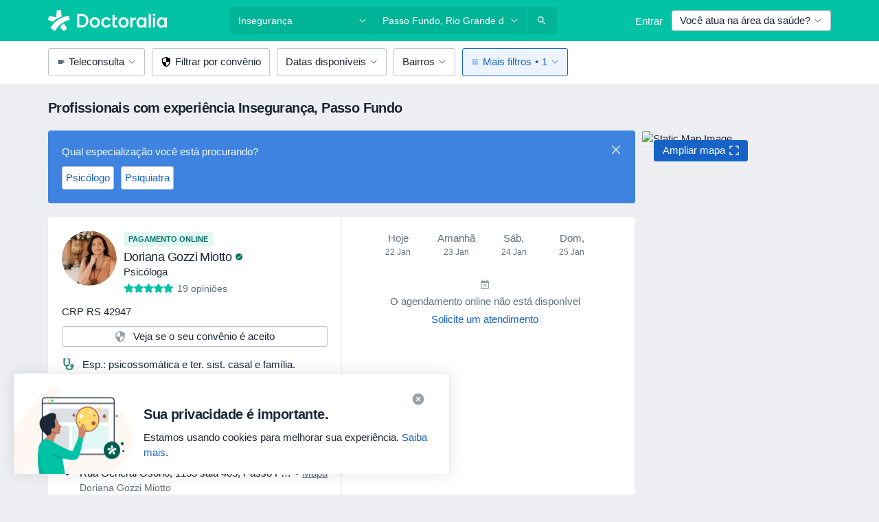

--- FILE ---
content_type: text/javascript; charset=utf-8
request_url: https://platform.docplanner.com/js/runtime-9f64bee1.js
body_size: 22460
content:
(function(){"use strict";var g={},m={};function i(e){var l=m[e];if(l!==void 0)return l.exports;var o=m[e]={id:e,loaded:!1,exports:{}};return g[e].call(o.exports,o,o.exports,i),o.loaded=!0,o.exports}i.m=g,function(){i.amdO={}}(),function(){var e=[];i.O=function(l,o,c,t){if(o){t=t||0;for(var n=e.length;n>0&&e[n-1][2]>t;n--)e[n]=e[n-1];e[n]=[o,c,t];return}for(var a=1/0,n=0;n<e.length;n++){for(var o=e[n][0],c=e[n][1],t=e[n][2],f=!0,r=0;r<o.length;r++)(t&!1||a>=t)&&Object.keys(i.O).every(function(b){return i.O[b](o[r])})?o.splice(r--,1):(f=!1,t<a&&(a=t));if(f){e.splice(n--,1);var d=c();d!==void 0&&(l=d)}}return l}}(),function(){i.n=function(e){var l=e&&e.__esModule?function(){return e.default}:function(){return e};return i.d(l,{a:l}),l}}(),function(){var e=Object.getPrototypeOf?function(o){return Object.getPrototypeOf(o)}:function(o){return o.__proto__},l;i.t=function(o,c){if(c&1&&(o=this(o)),c&8||typeof o=="object"&&o&&(c&4&&o.__esModule||c&16&&typeof o.then=="function"))return o;var t=Object.create(null);i.r(t);var n={};l=l||[null,e({}),e([]),e(e)];for(var a=c&2&&o;typeof a=="object"&&!~l.indexOf(a);a=e(a))Object.getOwnPropertyNames(a).forEach(function(f){n[f]=function(){return o[f]}});return n.default=function(){return o},i.d(t,n),t}}(),function(){i.d=function(e,l){for(var o in l)i.o(l,o)&&!i.o(e,o)&&Object.defineProperty(e,o,{enumerable:!0,get:l[o]})}}(),function(){i.f={},i.e=function(e){return Promise.all(Object.keys(i.f).reduce(function(l,o){return i.f[o](e,l),l},[]))}}(),function(){i.u=function(e){return"js/"+({14:"VisibilityExperimentController",161:"ModerationAddress",471:"flags-DpIconPortugal-dp-ui-kit-icon",759:"FilterWrapperComponent",1088:"social-DpIconTwitterCircle-dp-ui-kit-icon",1096:"symbols-DpIconPill-dp-ui-kit-icon",1306:"DoctorProfileContentDescriptionModule",1375:"ChatOpenInAppDesktop",1397:"FluVaccinationSearchModule",1457:"PostRegistrationWelcomeModalController",1906:"SearchStaticMapEventsModule",2011:"Ecommerce-LandingController",2218:"DoctorProfileCalendarPlaceholderModule",2453:"Config-cz",2931:"noa-DpIconAiSparkles-dp-ui-kit-icon",3426:"content-DpIconBookOpen-dp-ui-kit-icon",3531:"SearchFiltersModalModule",3573:"human-DpIconWithChild-dp-ui-kit-icon",3590:"action-DpIconSpeedGauge-dp-ui-kit-icon",3603:"content-DpIconTreatment-dp-ui-kit-icon",3819:"PsychologySearchAssistantData-co",4461:"SearchFactorWeightsPanelModule",4517:"InsuranceCheckerModalModule",4661:"DownloadDoctorsCertificates",4682:"ServicesBoxModule",4694:"content-DpIconPopular-dp-ui-kit-icon",4855:"DoctorModerationItemSpecializations",4978:"OpinionsModule",5050:"media-DpIconPresentationSpeech-dp-ui-kit-icon",5083:"UserFormViewController",5208:"human-DpIconHappyFace-dp-ui-kit-icon",5551:"ModerationPanelModule",5666:"DoctorStatisticsOpinionsModule",6216:"action-DpIconBookmark-dp-ui-kit-icon",6444:"SearchDynamicMapModule",6594:"AuthoringProcessAdminController",6713:"Doctor-AddressEdition",6757:"DealOfferConfirmationController",6803:"toggle-DpIconHalfHeart-dp-ui-kit-icon",6961:"EcommerceNoaThankYouPageModule",7088:"EECSearchController",7124:"EcommercePaymentsModule",7168:"media-DpIconMonitor-dp-ui-kit-icon",7556:"social-DpIconSocialConnection-dp-ui-kit-icon",7641:"EcommerceCustomerController",7843:"OnlineConsultationContact",7988:"ProfileEdition",8007:"AiOpinionSummaryModule",8043:"symbols-DpIconParking-dp-ui-kit-icon",8169:"EcommerceThankYouPageModule",8362:"Modal",8717:"AbTestCalendarAvailability",8746:"action-DpIconCut-dp-ui-kit-icon",8840:"PatientChatModule",9163:"FacilityRegistrationData",9221:"UserLogin",9551:"EntityTypeListComponent",9586:"PatientAppBoxIndex",10078:"ScrollSpy",10132:"oops-widget-i18n-hi",10264:"Registration",10390:"Ecommerce-FunnelController",10403:"action-DpIconCalendarSettings-dp-ui-kit-icon",10475:"action-DpIconBack-dp-ui-kit-icon",10515:"SearchAutocompleteModule",10617:"Doctor-NonCommercialProfile",10652:"Doctor-ProfileEdition",10657:"social-DpIconLinkedinCircle-dp-ui-kit-icon",10671:"content-DpIconQuillWrite-dp-ui-kit-icon",10897:"content-DpIconLayers-dp-ui-kit-icon",10939:"flags-DpIconPeru-dp-ui-kit-icon",11024:"ServiceDictionaryController",11058:"media-DpIconPlayFilled-dp-ui-kit-icon",11383:"DoctorProfileGeneralModule",11476:"HasUnpaidInvoicesBanner",11587:"ButtonWidgetModule",11644:"media-DpIconViewSpeaker-dp-ui-kit-icon",11695:"ContentDescriptions",11790:"CalendarSlotReleasedAlert",11891:"AvailabilityTypeListComponent",12136:"chat-vendor",12328:"symbols-DpIconVaccine-dp-ui-kit-icon",12811:"action-DpIconRepeat-dp-ui-kit-icon",12839:"DoctorRegistrationStrongPasswordModule",12862:"DoctorModerationObjectVerification",12889:"content-DpIconPublication-dp-ui-kit-icon",13143:"OpinionsSectionModule",13275:"ClickDoctorNav",13286:"HubspotCTAModule",13341:"symbols-DpIconTube-dp-ui-kit-icon",13493:"SearchAssistantModule",13889:"ManagerFeedbackData",13997:"UserFormResponseController",14296:"PsychologySearchAssistantFlowData",14671:"HomepageDialogsContainerModule",14872:"ProfileEditionDialogsContainerModule",14912:"ServiceDictionaryList",14963:"CompetitiveInsightsModule",15067:"Recruitment",15493:"UserRegistrationModule",15603:"Config-de",15782:"Config-br",15841:"action-DpIconDoubleCheckFilled-dp-ui-kit-icon",16005:"DealOfferConfirmationCancelPage",16141:"SearchCalendarsAvailabilityModule",16201:"Config-mx",16249:"symbols-DpIconDollar-dp-ui-kit-icon",16306:"CalendarAppModule",16540:"DlpHealthPortalPage",16873:"EcommerceLandingsIFrameModule",16885:"LazyLoad",16905:"OnlineConsultationSearchModule",17145:"GoogleOneTapModule",17158:"LogoDefaultMx",17260:"OpinionActionsModule",17525:"action-DpIconViewAgenda-dp-ui-kit-icon",17659:"DoctorRegistrationFormOptionsModule",18099:"NoShowProtectionModalModule",18159:"IntegrationsDataSyncController",18169:"BannerChatBubble",18294:"action-DpIconNotifications-dp-ui-kit-icon",18377:"locations-DpIconPharmacy-dp-ui-kit-icon",18504:"human-DpIconNeutral-dp-ui-kit-icon",18599:"Config-ar",18616:"RegistrationSummaryController",18671:"PatientAppBannerIndex",19113:"BadgeWizardController",19227:"DoctorModerationLicenseNumbers",19351:"social-DpIconInstagramCircle-dp-ui-kit-icon",19373:"ScpAuthoringProcessController",19474:"LocationAutocompleteController",19681:"GoogleOneTapController",19816:"QueuesCheckerVueModule",19921:"UnifiedNavigation",19942:"oops-widget-i18n-ja",19960:"action-DpIconAiPhone-dp-ui-kit-icon",19981:"CheckboxListComponent",20021:"MyPlanPage",20187:"EcommerceDealOfferController",20201:"Ecommerce-AbandonedCartConstoller",20207:"DoctorProfileCalendarModule",20466:"ChatApiAdminConnectFlowConsent2Module",20593:"action-DpIconRefreshFilled-dp-ui-kit-icon",20797:"oops-widget-i18n-es",21190:"ModalLauncher",21209:"toggle-DpIconEmptyStar-dp-ui-kit-icon",21247:"oops-widget-i18n-nl",21320:"SearchCalendarsModule",21411:"WidgetController",21460:"FindYourInsurerModal",21734:"media-DpIconOne-dp-ui-kit-icon",21904:"FullPageWithLogo",21918:"ChooseSubscriptionModal",22181:"EcommerceLandingsModule",22186:"TopNavigation",22230:"DoctorServicesVueModule",22319:"ViewUtils",22357:"WaitForPaymentController",22607:"TeamModule",22899:"CreditCardUnauthorizedModal",23679:"OpenOpinionsInfopage",23683:"LogoDefaultTr",23780:"DoctorModerationSpecializations",23792:"FacilityDirectorModerationModule",23895:"symbols-DpIconGauntletGloves-dp-ui-kit-icon",23917:"SearchAssistantResultsModule",24410:"oops-widget-i18n-sv",24454:"OopsWidget",24550:"Config-pl",24664:"FacilityModerationModule",24703:"facilityInsurances",24834:"content-DpIconFile-dp-ui-kit-icon",24995:"action-DpIconOngoing-dp-ui-kit-icon",25006:"PurchasePackagePlaceholderComponent",25190:"symbols-DpIconCreditCardCheck-dp-ui-kit-icon",25358:"symbols-DpIconVirtualReality-dp-ui-kit-icon",25417:"social-DpIconSpotifyCircle-dp-ui-kit-icon",25510:"Voicemail",25516:"action-DpIconEnlarge-dp-ui-kit-icon",25794:"HubspotCTA",25855:"toggle-DpIconHalfStar-dp-ui-kit-icon",26102:"flags-DpIconMexico-dp-ui-kit-icon",26175:"ReferralUrlRedirectModule",26390:"WebsitesLandingController",26411:"BottomBannerWithIcon",26431:"BookingSource",26515:"FacilityRegistrationModule",26551:"oops-widget-i18n-cs",26946:"BookingBenefitsBannerModule",27289:"Config-it",27587:"DoctorProfileExperienceItemsModule",27679:"EcommerceWaitForCreditCardPageModule",27990:"TopInsurancesBoxModule",28031:"DlpBookingPage",28232:"MixpanelTrackingModule",28401:"QuestionsPublic",28411:"symbols-DpIconCreditCardReverted-dp-ui-kit-icon",28436:"MoveOpinionsFromDoctorToFacilityModule",28772:"VisibilitySpaceLanding",29116:"content-DpIconFileImage-dp-ui-kit-icon",29138:"ContentSites",29253:"UserRegistrationEmailConfirmModule",29350:"FloatingCookiesInfoController",29501:"ModerationDashboardModule",29529:"LeaveDoctorOpinionModule",29743:"DlpPortalNotificationPage",29745:"AddDoctorController",29834:"DoctorRegistrationRulesModule",30123:"action-DpIconVerticalLines-dp-ui-kit-icon",30204:"CategoriesManager",30505:"logos-DpIconGipo-dp-ui-kit-icon",30953:"CalendarPlaceholderComponent",31018:"DoctorModerationDataChange",31298:"DoctorModerationModule",31366:"DynamicLandingPageController",31494:"PatientFavoriteDoctors",31704:"human-DpIconBed-dp-ui-kit-icon",31713:"action-DpIconReorder-dp-ui-kit-icon",31768:"TopNavigationMobileModule",31807:"ListeningAnalyzingUnitingReviewAggregatesController",32353:"DlpBookingReminderPage",32429:"FacilityStatisticsController",32810:"ModerationMenuModule",32849:"DoctorProfileDialogsContainerModule",32922:"BannerChatBlueBox",33121:"FacilityModerationVerification",33299:"DroppedPayment",33340:"DoctorProfileTopBannerModule",33402:"doctorProfileInsurances",33602:"OpinionAbuseConversationController",33687:"media-DpIconText-dp-ui-kit-icon",34281:"FullPageImageWithFeatures",34418:"FirstClassPromoController",34469:"CustomerPaymentWebPayForm",34528:"LogoDefaultPe",34587:"SearchFactorsAndScoresToolModule",34672:"EnhancedEcommerceWrapperModule",34846:"MobileCalendarModalModule",35038:"SearchDesktopFiltersModule",35329:"NewDoctorRegistrationController",35456:"SSOWidgetController",35540:"content-DpIconRequestQuote-dp-ui-kit-icon",35589:"oops-widget-i18n-uk",35669:"human-DpIconSmilingFace-dp-ui-kit-icon",35897:"LogoDefaultPt",35978:"ViewUtilsLegacy",36014:"content-DpIconFileBadge-dp-ui-kit-icon",36175:"ProfileDataViolationModerationModule",36382:"NoDataPlaceholderComponent",36470:"ActiveFiltersButtonsComponent",36937:"InsuranceAcceptedModal",37036:"human-DpIconHealthCheckup-dp-ui-kit-icon",37124:"DlpHealthPortalMessagesPage",37435:"ServiceAveragePricesController",37642:"OpinionsSearchModule",37648:"content-DpIconLeads-dp-ui-kit-icon",37900:"PatientPanelModule",38028:"DoctorNonCommercialProfileGeneralModule",38080:"flags-DpIconArgentina-dp-ui-kit-icon",38151:"RolesManager",38217:"symbols-DpIconCreditCardPending-dp-ui-kit-icon",38661:"ScpProfilesModule",38717:"ToolsMenuModule",39396:"symbols-DpIconFirstAidPlaster-dp-ui-kit-icon",39430:"PsychologySearchAssistantData-mx",39471:"AbTestFacilityCalendarAvailabilityComponent",39552:"oops-widget-i18n-ar",39565:"RegisterLicenseController",39764:"ModerationToolsModule",39850:"uikit-DpCarousel",39944:"flags-DpIconSpain-dp-ui-kit-icon",40236:"DisableOpinionsModule",40294:"InsuranceNotAcceptedModal",40329:"oops-widget-i18n-fr",40371:"toggle-DpIconDropdown-dp-ui-kit-icon",40529:"CustomerPaymentIyzicoOneTimeForm",40630:"IntegrationDataSync",40879:"SearchFactorsToolModule",41225:"VisibilityPagesController",41399:"symbols-DpIconPuzzle-dp-ui-kit-icon",41937:"AbandonedCartVueModule",41973:"CensoredWords",42097:"FacilityDoctorsListApp",42165:"CalendarAvailabilityAppModule",42194:"DoctorPrivateQuestionListPage",42225:"FacilityRegistrationDetailsStep",42288:"SearchAppFactorsAndScoresToolModule",42647:"NoResultsOptionsComponent",42686:"FacilityRegistrationTakeOverStep",42693:"action-DpIconAddPhone-dp-ui-kit-icon",42921:"DlpBookingReminderConfirmablePage",42999:"QUEUES_EFFICIENCY_ROUTE",43048:"human-DpIconDiversity-dp-ui-kit-icon",43110:"DoctorPrefixModerationModule",43120:"LogoDefaultCl",43323:"action-DpIconCalendarOffPatients-dp-ui-kit-icon",43387:"GoogleMapsConsentModule",43408:"DoctorCalendarWidgetModule",43441:"DealOfferConfirmationFormPage",43448:"media-DpIconPause-dp-ui-kit-icon",43503:"social-DpIconGlassdoorCircle-dp-ui-kit-icon",43555:"VisibilitySpaceController",43586:"PatientAppEventInterceptor",43644:"DynamicConfigurationController",43722:"PromoMaterialsController",43823:"symbols-DpIconZloty-dp-ui-kit-icon",43904:"DoctorOpinionModerationModule",43916:"PatientAppEvents",44178:"QualityCertificatesController",44339:"content-DpIconNoImage-dp-ui-kit-icon",44550:"DlpDoctorProfilePage",44651:"ReferralUrlRedirectController",44753:"AnswerModerationModule",44788:"Stats",44793:"CacheInvalidationToolController",44988:"EcommercePaymentsController",45041:"FacilityServicesListApp",45043:"DoctorAddModule",45107:"GenericToggleComponent",45108:"content-DpIconInvoice-dp-ui-kit-icon",45189:"WebsitesController",45252:"gatekeeper",45662:"SuspiciousContentManager",45775:"GalleryModule",45816:"PatientChatApiModule",45841:"GeoCoderController",45850:"ServiceDictionaryForm",45922:"ChatApiAdminConnectFlowModule",45955:"PsychologySearchAssistantData-tr",45982:"content-DpIconDiagnosis-dp-ui-kit-icon",46669:"HomepageSearchFormModule",46855:"DoctorModerationVerification",46865:"oops-widget-i18n-nb",46925:"flags-DpIconPoland-dp-ui-kit-icon",47115:"action-DpIconFormatItalic-dp-ui-kit-icon",47123:"BannerImageHeader",47317:"ManagerFeedbackListModule",47452:"oops-widget-i18n-de",47502:"media-DpIconPlay-dp-ui-kit-icon",47539:"DoctorsForVictimsListingModule",47969:"SearchListing",48036:"EcommerceTouchpointModule",48305:"OnlinePaymentsBanner",48354:"BasicProfile",48396:"media-DpIconOffice-dp-ui-kit-icon",48418:"symbols-DpIconVirus-dp-ui-kit-icon",48669:"HasUnpaidInvoicesModal",48721:"UserRegistration",48998:"OpinionsController",49040:"PsychologySearchAssistantData-cl",49044:"RecommendedDoctorsModule",49098:"toggle-DpIconEmptyStarThin-dp-ui-kit-icon",49458:"DlpBookingCancellationPage",49537:"SearchChatController",49752:"WidgetConfiguratorController",49984:"social-DpIconMessenger-dp-ui-kit-icon",50019:"DoctorModerationSuggestedDataChange",50021:"DoctorProfileThumbsUpDownModule",50399:"ThumbsUpDownModule",50487:"BottomBannerWithIconV2",50607:"MoveVisitModalodule",50613:"DoctorsForVictimsEnrollment",50684:"CustomerPaymentSepaForm",51055:"UnlinkOpinionFacilityModule",51264:"BannerWithMobileImg",51275:"action-DpIconViewDay-dp-ui-kit-icon",51278:"action-DpIconLogout-dp-ui-kit-icon",51335:"content-DpIconBubbleChat-dp-ui-kit-icon",51482:"SearchTouchpointModule",51539:"FacilityRegistrationBenefits",51544:"NoResultsModule",51729:"TouchpointsController",52125:"action-DpIconSettings-dp-ui-kit-icon",52245:"CalendarMobileComponentBased",52540:"MyPlanModule",52571:"MarketplaceAccountActionRequiredModal",52914:"CustomerPaymentBoletoForm",53180:"Config-tr",53478:"CustomerPaymentServipagForm",53660:"WhiteBanner",53722:"PublicInsuranceBannerModule",53842:"symbols-DpIconSpinner-dp-ui-kit-icon",53909:"noa-DpIconNoaNotes-dp-ui-kit-icon",54010:"action-DpIconDangerous-dp-ui-kit-icon",54215:"action-DpIconEndCall-dp-ui-kit-icon",54320:"social-DpIconGoogle-dp-ui-kit-icon",54628:"DoctorFloatingWidgetModule",54645:"OnlineOnlyToggleComponent",54805:"InsuranceMobileFilterModule",54874:"NewFacilityCalendarModule",54908:"symbols-DpIconSaasNewPatient-dp-ui-kit-icon",54915:"noa-DpIconNoaBooking-dp-ui-kit-icon",55031:"CompetitiveInsightsController",55164:"BOOKINGS_SEARCH_PAGE",55364:"PatientPanel",55479:"CacheInvalidation",55482:"FacilityRegistrationSuccessStep",55547:"media-DpIconMonitorOff-dp-ui-kit-icon",55726:"SpecializationsBoxModule",55873:"content-DpIconPaper-dp-ui-kit-icon",56117:"ResultPanelContentModule",56343:"FacilityCalendarComponent",56485:"DlpClinicProfilePage",56545:"ServiceCategoryPageController",56897:"oops-widget-i18n-pl",56947:"UninavBadgeController",57136:"action-DpIconFormatBold-dp-ui-kit-icon",57231:"EECProfileController",57248:"registrationType",57250:"symbols-DpIconWallet-dp-ui-kit-icon",57347:"symbols-DpIconSchoolGraduation-dp-ui-kit-icon",57443:"IntegrationsToolsController",57644:"ServicesSectionModule",57822:"Config-pt",57890:"FacilityRegistrationBaseStep",58028:"AbandonedCartBooking",58060:"UserToolModule",58350:"DoctorProfileLicenseInfoVueModule",58353:"DoctorRegistrationPhoneInputModule",58592:"action-DpIconPlusCircle-dp-ui-kit-icon",58677:"LogoDefault",58727:"oops-widget-i18n-zh",58731:"Doctor-StatisticsVideo",58803:"action-DpIconWrapText-dp-ui-kit-icon",58982:"DoctorCalendarAvailabilityComponent",59106:"PatientRequestApp",59191:"Config-pe",59192:"Config-co",59323:"content-DpIconFilePdf-dp-ui-kit-icon",59512:"VisitSearchVueModule",59948:"diplomaUpload",60551:"ListingFaq",60890:"NewAddressCreationController",61203:"DlpBookingReschedulePage",61299:"logos-DpIconTuoTempo-dp-ui-kit-icon",61339:"WhatIsOnlineConsultationModule",61464:"content-DpIconMailFilled-dp-ui-kit-icon",61530:"Patient-Request",62152:"media-DpIconMicrophoneDisabled-dp-ui-kit-icon",62349:"symbols-DpIconRoundedSquare-dp-ui-kit-icon",62689:"InsuranceEditionModule",62703:"OpinionsManagementController",62745:"human-DpIconReceiveCash-dp-ui-kit-icon",62940:"SaasBookingManagementCancellationController",63046:"DealOfferConfirmationSuccessPage",63059:"action-DpIconCalendarShare-dp-ui-kit-icon",63117:"action-DpIconUpload-dp-ui-kit-icon",63164:"BottomBannerSmallReviews",63210:"flags-DpIconItaly-dp-ui-kit-icon",63309:"LogoDefaultEs",63317:"BannerTopFullButton",63417:"JamedaBookingAppModule",63465:"media-DpIconDevices-dp-ui-kit-icon",63513:"media-DpIconViewGrid-dp-ui-kit-icon",63543:"action-DpIconCloseFull-dp-ui-kit-icon",63679:"DoctorProfileAskForCalendarModule",64074:"InsuranceCheckerModule",64683:"social-DpIconThumbDown-dp-ui-kit-icon",64832:"BottomBannerSmallButtonText",65106:"UpdatePatientInsuranceIdModule",65121:"NfzFilterButtonModule",65395:"Config-cl",65438:"QuestionsAndAnswersController",65565:"InfoPages",65711:"ShareProfileModule",65916:"FullPageWithImage",65917:"symbols-DpIconLanguage-dp-ui-kit-icon",66097:"ThreeDsModal",66349:"Preregistration",66489:"DoctorCalendarComponent",66544:"IntegrationsToolsBookingsCheckerController",66716:"action-DpIconUnfold-dp-ui-kit-icon",66876:"LoyaltyBadgeController",66929:"CitiesBoxModule",66974:"OnlineCareLandingController",67052:"action-DpIconSyncProblem-dp-ui-kit-icon",67219:"action-DpIconSyncDisabled-dp-ui-kit-icon",67538:"Config-es",67679:"CalendarWrapperComponent",67687:"DlpHealthPortalFilesPage",67891:"ChatOpenInAppMobile",67914:"DlpPortalPage",67927:"SearchAutocompleteController",67957:"GalleryCarouselModule",68129:"OnlineConsultationsLandingController",68400:"DownloadAppBoxGreen",68527:"symbols-DpIconAsterisk-dp-ui-kit-icon",68568:"SearchTools",68658:"DynamicLandingPageModule",68744:"DoctorRegistration-DoctorRegistration",68815:"DoctorRemoveCertificateController",68870:"CardWithColumns",68964:"MonetizationExperimentModal",68984:"diplomaTooltip",69016:"media-DpIconMicrophone-dp-ui-kit-icon",69102:"content-DpIconNotes-dp-ui-kit-icon",69169:"LogoDefaultPl",69726:"action-DpIconWarningTriangle-dp-ui-kit-icon",69762:"OpinionRequestDashboardModule",69803:"SearchPositionsToolModule",69987:"DoctorProfileInfoVueModule",70394:"Ecommerce-CreateCustomerController",70420:"media-DpIconGallery-dp-ui-kit-icon",70643:"CaptchaController",70745:"PriceIncreaseModal",70946:"AddressServiceController",71346:"jQueryAddEventListener",71430:"DlpBookingWaitingListPage",71731:"CompetitiveInsightsFloatingBannerModule",71800:"IntegrationsToolsQueuesCheckerController",71867:"DoctorProfileAddressesModule",71927:"ContentDescriptionsModule",72091:"human-DpIconSad-dp-ui-kit-icon",72231:"logos-DpIconClinicCloud-dp-ui-kit-icon",72361:"CalendarDesktopComponentBased",72471:"AbuseModerationModule",72494:"action-DpIconClick-dp-ui-kit-icon",72511:"human-DpIconAmazed-dp-ui-kit-icon",72531:"HomepageController",72828:"flags-DpIconChile-dp-ui-kit-icon",72832:"AutomoderatorCheckAlreadyModerated",72880:"CustomerPaymentPixForm",72884:"SaasBookingManagementCancellationModule",72931:"ProfileManagementController",73017:"PatientRequestRootController",73127:"symbols-DpIconCircle-dp-ui-kit-icon",73164:"DoctorPrivateQuestionsPanelModule",73346:"action-DpIconDotMenu-dp-ui-kit-icon",73374:"LogoDefaultIt",74110:"action-DpIconPending-dp-ui-kit-icon",74116:"BannerFastBooking",74684:"ChatModalModule",74877:"symbols-DpIconQrCode-dp-ui-kit-icon",75242:"action-DpIconMoveVisit-dp-ui-kit-icon",75716:"locations-DpIconDoor-dp-ui-kit-icon",75767:"symbols-DpIconCreditCardCrossed-dp-ui-kit-icon",75938:"action-DpIconSandClock-dp-ui-kit-icon",76013:"PlanUpsellController",76027:"InsuranceAcceptedAtDifferentAddressModal",76274:"SsoLoginModalModule",76351:"BadgeWizardFailedManagerController",76447:"QnAPanel",76868:"RecruitmentEasterEgg",77028:"media-DpIconScanWiFi-dp-ui-kit-icon",77119:"action-DpIconMinimalize-dp-ui-kit-icon",77189:"content-DpIconClipboard-dp-ui-kit-icon",77196:"DlpBookingConfirmationPage",77201:"DoctorRegistration",77291:"DlpHealthPortalVisitPage",77396:"DlpDocumentsSubPage",77405:"symbols-DpIconThunder-dp-ui-kit-icon",77557:"PatientChatApiUpdatePhoneModule",77612:"LogoDefaultDe",77687:"content-DpIconBubbleChatFilled-dp-ui-kit-icon",77786:"FacilityLicenseNumberModerationModule",77794:"FacilityBigWidgetModule",77865:"action-DpIconViewWeek-dp-ui-kit-icon",77973:"WaitForPaymentModule",78205:"content-DpIconListNumbers-dp-ui-kit-icon",78424:"media-DpIconStop-dp-ui-kit-icon",78545:"DroppedPaymentVueModule",79111:"media-DpIconMagicWand-dp-ui-kit-icon",79700:"action-DpIconUnlock-dp-ui-kit-icon",79788:"content-DpIconIdentifier-dp-ui-kit-icon",79803:"media-DpIconCameraSwitch-dp-ui-kit-icon",80286:"DoctorDashboardController",80411:"DoctorsForVictimsListing",80453:"GenderListComponent",80469:"AbTestDoctorCalendarAvailabilityComponent",80937:"PremiumProfile",81021:"BannerRelative",81043:"flags-DpIconTurkey-dp-ui-kit-icon",81153:"ReportAbuseModule",81452:"AutomoderatorPromptsDashboard",81537:"FacilityRemoveCertificateController",81547:"LogoDefaultCo",81823:"QuestionModerationModule",82036:"ServiceSearchesController",82062:"MoveOpinionsFromFacilityToFacilityModule",82064:"LogoDefaultAr",82144:"content-DpIconBubbleChatText-dp-ui-kit-icon",82275:"symbols-DpIconMicroscope-dp-ui-kit-icon",82429:"PriceIncreaseModalController",82446:"oops-widget-i18n-it",82660:"content-DpIconExcel-dp-ui-kit-icon",82868:"ContentDescriptionModerationModule",82895:"human-DpIconPublicQAndA-dp-ui-kit-icon",83124:"media-DpIconScreenshot-dp-ui-kit-icon",83353:"AddressesListEdition",83497:"NativeElements",83555:"SsoLoginModule",83588:"PharmaciesSearchModule",83667:"Mixpanel",83793:"UserPermissionsSettingsController",84121:"vendor",84130:"FacilityCalendarFlowModule",84145:"NewDoctorsWidgetModule",84331:"flags-DpIconColombia-dp-ui-kit-icon",84528:"media-DpIconTablet-dp-ui-kit-icon",84751:"ChangeDoctorRegistrationStatus",84841:"action-DpIconShare-dp-ui-kit-icon",84846:"MarketingAgreementModal",84992:"human-DpIconSupport-dp-ui-kit-icon",85003:"toggle-DpIconRadioButton-dp-ui-kit-icon",85558:"symbols-DpIconEuro-dp-ui-kit-icon",85581:"PsychologySearchAssistantData-es",85861:"LogoDefaultBr",85907:"content-DpIconReceipt-dp-ui-kit-icon",85919:"media-DpIconCameraDisabled-dp-ui-kit-icon",86277:"DoctorStatisticsChartModule",86348:"DoctorProfileAddressCreationModule",86642:"DoctorProfileShareController",86700:"CreditCardAuthorizedModal",86768:"social-DpIconAndroid-dp-ui-kit-icon",86810:"action-DpIconOpenInFull-dp-ui-kit-icon",86859:"BOOKINGS_SEARCH_FILTER_PAGE",86878:"SaveDoctorAppModule",87002:"action-DpIconMagnifierPlus-dp-ui-kit-icon",87150:"flags-DpIconCzechRepublic-dp-ui-kit-icon",87177:"DoctorsForVictimsEnrollmentModule",87178:"DirectInsuranceEditionModule",87202:"symbols-DpIconRectangle-dp-ui-kit-icon",87313:"EcommerceThankYouPageController",87563:"BannerTopGlobal",87702:"CovidTestSearchModule",87902:"action-DpIconAddVisit-dp-ui-kit-icon",88063:"QuestionAndAnswersPlaceholderComponent",88117:"AddressEditionModule",88610:"RafaBotController",88680:"logos-DpIconJameda-dp-ui-kit-icon",88790:"AddressServiceList",89080:"NewDoctorCalendarModule",89210:"action-DpIconMinus-dp-ui-kit-icon",89777:"recorder",89810:"Doctor-Profile",89857:"AddressEdition",90001:"DoctorProfileAddressesVueModule",90005:"FacilityModerationSuggestedDataChange",90362:"UserFormTemplateController",90491:"SearchAiFormModule",90562:"MarketplaceAccountRejectedModal",90597:"Routes",90673:"symbols-DpIconRoundedSquareFilled-dp-ui-kit-icon",90698:"M360LandingController",90804:"DoctorProfileOpeningHoursVueModule",90885:"JamedaBookingApp",90891:"AllStarProfile",91097:"graphql-vendor",91255:"ModerationPanel",91296:"action-DpIconClockFilled-dp-ui-kit-icon",91387:"CustomerPaymentPseForm",91403:"TraderSaleCreditCardModule",91441:"PsychologySearchAssistantData-pl",91534:"InsurancesRadioListComponent",91740:"flags-DpIconGermany-dp-ui-kit-icon",91781:"PsychologySearchAssistantData-br",91827:"logos-DpIconFeegow-dp-ui-kit-icon",91828:"Team",91877:"media-DpIconPrint-dp-ui-kit-icon",91884:"OpinionsSurveyVueModule",91934:"uikit-DpCalendar",91963:"DoctorCustomVideoModalModule",92127:"human-DpIconDisappointed-dp-ui-kit-icon",92335:"OnlineConsultationContactController",92491:"action-DpIconPlusFilled-dp-ui-kit-icon",92539:"CountryPrefixes",92768:"action-DpIconDownload-dp-ui-kit-icon",92828:"Doctor-CommercialProfile",92837:"PatientFillDataModule",92910:"SearchMobileEventsModule",93421:"Notifications",93541:"Patient-Chat",93592:"DlpMessagesSubPage",93837:"DlpHealthPortalPrescriptionsPage",93871:"flags-DpIconBrazil-dp-ui-kit-icon",94144:"action-DpIconSyncSuccess-dp-ui-kit-icon",94161:"EcommerceCustomerModule",94185:"CommunicationAgreementsSettingsController",94288:"vue-vendor",94372:"FacilityCalendarAvailabilityComponent",94475:"EcommerceWaitForCreditCardPageController",94755:"SearchDialogsContainerModule",94779:"PatientVisitController",94829:"PlanUpsellModule",94857:"HubspotSignatureGenerator",94885:"BottomBannerSmallButton",94921:"oops-widget-i18n-pt",95029:"OnlineConsultationsLandingTestimonialsModule",95324:"VisitManageAuthorization",95391:"EcommerceDealOfferDetailsModule",95646:"PsychologySearchAssistantData-it",95923:"DoctorStatisticsController",95990:"InsuranceTypeListComponent",96515:"Doctor-ProfileStatistics",96550:"action-DpIconHellip-dp-ui-kit-icon",96636:"DoctorModerationNew",96829:"ModerationAddressLatLngModule",96995:"oops-widget-i18n-ko",97010:"DealOfferConfirmationWaitForCreditCardPage",97067:"action-DpIconMagnifierLess-dp-ui-kit-icon",97358:"BadgeStatusChangeModule",97478:"LocationAutocompleteModule",97482:"human-DpIconAssistiveTechnology-dp-ui-kit-icon",97717:"SearchAssistantController",98147:"media-DpIconCameraCircle-dp-ui-kit-icon",98694:"InsuranceFilterModal",99059:"oops-widget-i18n-tr",99103:"BookingWidgetModalModule",99165:"social-DpIconWhatsapp-dp-ui-kit-icon",99190:"LogoDefaultCz",99430:"DealOfferConfirmationModule",99565:"SearchAiModule",99619:"DoctorRegistrationEmailModule",99703:"BOOKING_DETAILS_PAGE"}[e]||e)+"-chunk-"+{14:"1b3f07e6",161:"f366f33c",281:"6f70b300",471:"bdbdc1e5",629:"bc221cda",759:"949f92dd",1088:"03aee973",1096:"e998e5f5",1306:"7d90b3c0",1355:"7e1d0be8",1375:"4db8687b",1397:"a49012a2",1457:"b96c3bfa",1460:"3bbc122f",1474:"50f3185d",1906:"accdfd01",2011:"e08f3d48",2200:"bb1df558",2218:"4b7b972a",2296:"81e23200",2453:"c06856dd",2609:"bc26afcf",2693:"9fba3c1e",2819:"425d7fe2",2880:"8cb7937e",2931:"df464a8d",2966:"7883c776",3020:"61e4491e",3426:"3c5f7e25",3531:"b653cef8",3573:"749cacd4",3590:"4b796795",3603:"bde9d6ac",3819:"1fee2c39",4092:"088a9cac",4341:"2f2b8b2a",4461:"75d0c583",4517:"4b85e503",4661:"037e119a",4682:"8da240ff",4694:"4c4bdb02",4802:"edfd23ce",4855:"3e58dd1b",4978:"91f504e3",5050:"c7d57c14",5083:"e2a9b3e4",5208:"b986e461",5551:"80cafbcd",5666:"0d81c9f4",6216:"abd0dc1e",6444:"d943f317",6594:"5395b7df",6713:"c04b629d",6757:"f91ac2b0",6803:"5d7cc068",6828:"c6688b7e",6937:"b33d20d9",6961:"97afc6e0",7024:"15e52abf",7088:"e4edaccc",7124:"1d672cef",7168:"fd8327d2",7272:"249df4b1",7440:"5b9b8cc8",7556:"588c2aca",7641:"f4346b01",7795:"be657e61",7843:"e040e3f9",7988:"c4581e58",8007:"69f0f5f9",8043:"1d6cd674",8048:"48ec4997",8169:"b5b3cea0",8362:"b430507f",8561:"772a1644",8578:"c9787740",8660:"99dcd8f8",8717:"3d47e0b3",8746:"d531459b",8840:"252b7ba2",8960:"14818bfd",9145:"99fa2011",9163:"46908b9e",9221:"9cdab219",9409:"685ae5d7",9490:"82290734",9551:"567933e6",9574:"f7026bfd",9586:"5a2307d2",9768:"2a42b076",10078:"8ef35ac0",10132:"6b357a32",10261:"f70c2e99",10264:"0d438d14",10390:"a5785ac5",10403:"84f90627",10451:"bbd3cc17",10475:"a23bb7dc",10515:"b943bab3",10617:"5e74133d",10652:"5d140d72",10657:"ea0e11cd",10671:"3f672319",10723:"5b5de534",10897:"5582720b",10916:"858116c4",10939:"0b2313a0",11024:"2b826ec1",11058:"3707d6fe",11160:"473b3971",11383:"155d7870",11475:"2f8105ad",11476:"2496ee18",11587:"32cce8d6",11644:"192b9e32",11657:"f8880135",11695:"d68daef9",11721:"a4602035",11790:"8f2c1894",11867:"7f37e200",11891:"e2905c4a",12136:"9c1b0a50",12302:"59fb444c",12328:"1f39573f",12455:"a1aa9a54",12811:"3dcb5691",12839:"17faf9e9",12861:"a1d2cd58",12862:"9a1c1c07",12889:"cd4b4fea",13060:"da5e13d9",13093:"ae3e9b9e",13143:"422d32cf",13275:"6d4e1076",13286:"2c25747c",13341:"059fd0ba",13443:"03fb2209",13493:"824b843d",13889:"f617c88a",13917:"1b23d171",13997:"75a4ab8c",14289:"ba2e4260",14296:"15d8d2de",14671:"26463ddf",14866:"3f6dac7c",14872:"bc508811",14912:"5c460dc5",14963:"c5180f5f",14992:"7b491032",15067:"7cbebbf5",15087:"02891b15",15170:"1d1b9daf",15282:"3913ba37",15351:"0ffad65d",15369:"e0d17027",15493:"a3330da7",15510:"f81d1976",15603:"1097ad1d",15782:"67c7772c",15841:"9022535d",16005:"952e5722",16141:"98a95984",16201:"dc5930f0",16248:"6eb60745",16249:"762ab558",16306:"29b24710",16540:"cf2b5760",16739:"aa0b841a",16873:"f7edcdee",16882:"5ce1c0af",16885:"c51fbe4a",16905:"5a157887",17145:"2a211732",17158:"dcf889c4",17260:"fdd786ea",17500:"d0b6f135",17525:"e37a431f",17659:"e6917be4",18099:"14fe0cfa",18159:"17c80a00",18169:"2e9ccc59",18234:"4d079158",18294:"9a374ded",18307:"5f16a162",18377:"6bf66796",18504:"3c8e24ce",18599:"5af2020a",18608:"6f3e8c55",18616:"334323e1",18671:"38f2a9b6",18778:"471d1823",18830:"8d3956ba",18911:"4dc992a8",19113:"44535fa2",19227:"ad420280",19351:"b98f3e36",19373:"7bad366a",19474:"868192ab",19681:"32f6ab2b",19816:"890ab52b",19837:"b09cf43e",19921:"e79c27fc",19942:"6e1ec78c",19960:"96436714",19981:"3171856e",2e4:"5cc2f430",20021:"04226b43",20173:"4a52cd6c",20187:"8e4735b7",20201:"046f6a77",20207:"a316a031",20323:"b6502329",20466:"8fc64b35",20564:"10a2aa69",20593:"ef476118",20704:"e5fdf52d",20797:"91dd5888",20911:"c6464c7d",21190:"b559afab",21209:"a89b87ea",21247:"10951c35",21310:"c9827b2c",21320:"2c8cad09",21411:"a751b6a0",21460:"fbefdd37",21734:"017d4ae8",21904:"833eacd4",21918:"9c8a51cc",22171:"700cf425",22181:"f0ec5d92",22186:"a0192227",22230:"a8079edc",22319:"e578dd0b",22357:"beb274ed",22448:"f5d214ea",22607:"1d8695c4",22671:"6d605333",22899:"e9b98b85",23090:"4c850caa",23679:"1be27670",23683:"6f9fbb52",23780:"23ab0165",23792:"07a8861b",23895:"e5469882",23917:"00eb1856",24057:"8106964a",24410:"e77b62ad",24439:"25dfd2aa",24454:"95bae556",24477:"87b6ae02",24518:"8edc065d",24550:"d2f6753e",24649:"72cc1a07",24664:"acf3c368",24703:"40b642bf",24719:"183c3836",24834:"ca5d7d9c",24995:"574146a3",25006:"463569bf",25190:"ce2f70de",25358:"7887b495",25417:"fac16c52",25510:"8a8388e5",25516:"f0b23c9e",25663:"e510f90c",25794:"7561f37e",25855:"8b85f6dd",25913:"c3fe755e",26043:"a050fb13",26102:"6b17ab8b",26175:"a7769505",26390:"06ee5b22",26411:"be3ac259",26431:"1d9efb84",26508:"a02af948",26515:"6fc35dfd",26551:"67dc4ad5",26946:"f3c8eb28",27283:"1fe93a18",27289:"c57c9281",27341:"772cb4fa",27587:"495d737a",27679:"27efe5e2",27862:"bd6eb529",27982:"014e73f8",27990:"631546ca",28031:"3732ef25",28232:"6f5af1f9",28401:"4d491521",28411:"79af57e1",28436:"0c1f9b59",28772:"725f1c3f",29116:"4689f8bd",29138:"17c607d7",29159:"eed17928",29238:"1d863db3",29253:"a72ec5ce",29350:"3f969956",29501:"b8accb76",29529:"6b173745",29743:"1ed5d5a6",29745:"ee0dcd5d",29834:"cb8cf603",30123:"0044cc57",30204:"82cfd584",30505:"e3cbbffb",30517:"a289cf96",30796:"e856de6a",30819:"642d32a6",30953:"efe6ff73",31018:"dc89aa8f",31298:"9d52ba15",31366:"7e643664",31494:"5b77fc95",31704:"e8205c8c",31713:"e59592c6",31768:"9301e93f",31794:"4c3f80c1",31807:"52d87484",32120:"9fe15103",32144:"c6d5bbdd",32300:"8d1d09c5",32353:"55b1bcb0",32429:"f8471aae",32503:"1b960311",32810:"2b432a23",32849:"040e1a0a",32922:"9ca2f635",32925:"c411df88",33101:"df8c5dd7",33121:"4eeb8724",33299:"558dc4e8",33340:"7247eb67",33402:"02389791",33482:"cef69117",33529:"146ed859",33602:"fc7128c1",33687:"671ebf6b",33787:"fe8e30b3",33834:"0da23f91",34281:"862d0adb",34418:"5c8804e3",34469:"ce25a32a",34528:"83524030",34587:"4453d945",34672:"75938d17",34846:"80446555",35038:"238f319d",35080:"14efd02c",35329:"370d6d1f",35456:"030b43be",35540:"2cf49826",35589:"268432b8",35669:"866ba117",35786:"79f11eca",35884:"1b32e812",35897:"ae130995",35978:"9de6c8a0",36014:"c4dad495",36175:"1db6e1a6",36261:"088a7769",36382:"d6bb3c05",36470:"d0f95543",36673:"71471c75",36738:"8a5c6723",36937:"dcb466fd",37036:"c2f0e303",37044:"6df3d471",37065:"58f486aa",37124:"87243cc4",37435:"0bc67bbd",37642:"375dc475",37648:"faf363c6",37900:"6079148e",38028:"26e77eab",38080:"1ad1dc86",38151:"adb1b520",38217:"586a98e5",38295:"6e25df50",38661:"cfbcc6bc",38717:"8454369b",39392:"5ac3c9f8",39396:"e3aa616f",39430:"b82f724e",39471:"38932b92",39490:"76068b7c",39552:"d6f8ed9d",39565:"0d41d55e",39764:"75cf50c3",39850:"6815b7ae",39881:"fe008d86",39944:"7f7af615",39993:"34358b4e",40029:"014cda8b",40236:"243364d7",40294:"6abb970d",40329:"92c06955",40371:"c4c9b7ff",40392:"637a9e12",40529:"030b6b04",40630:"e33e7be3",40793:"981c1ebd",40879:"a6af6c1b",41225:"899c4502",41399:"5e893729",41406:"f6b66b5d",41469:"fc1fcec3",41608:"091d799b",41613:"f5eb8bce",41937:"8910e564",41973:"cf83919f",42097:"6f06731f",42165:"6e1f3acc",42194:"cc75db0d",42225:"d5a68aa9",42288:"600d16a0",42554:"66042ba8",42647:"6fa8429e",42686:"373cdf59",42693:"aa306aba",42921:"b4304686",42999:"04d72c17",43048:"f774f2d4",43110:"c20e68b4",43120:"3958c18b",43323:"5ddaf013",43387:"f64ffd9c",43408:"e6013c72",43441:"37416ca1",43448:"4dd8dba5",43455:"4bb956b4",43469:"2bc61034",43503:"1db9e03a",43555:"c3c546a2",43586:"7d1b6827",43644:"6b3ba05f",43722:"55c77eb0",43823:"9df70f05",43904:"fb5fbf27",43916:"b183b8cf",44168:"b30c4294",44178:"2becec49",44339:"340bfc44",44425:"6ee2761c",44550:"90aface9",44597:"105a646c",44651:"280b0d8d",44714:"109609a8",44753:"3d63f145",44788:"cb7eb589",44793:"fa57acfc",44988:"595f431f",45041:"6cd06a67",45043:"7a678f8f",45107:"01c380e4",45108:"21bdcb65",45189:"02fa7c56",45252:"530b5303",45266:"d7ba672c",45288:"67246c16",45530:"d2172077",45662:"40ba3b6a",45775:"545e77d7",45816:"45f03103",45841:"48e775bd",45850:"8b41ca96",45922:"28307ade",45955:"8ce9406e",45982:"2570aaab",46031:"317f29e8",46246:"b35e6985",46669:"47f4aa53",46855:"5dc07dc4",46865:"5bf52c63",46888:"a66ccdc3",46925:"0853a3b4",46931:"8895efce",47115:"7e15308c",47123:"994834a2",47317:"11466491",47452:"cc5708c8",47490:"4d6cf79b",47493:"6a77b4e5",47502:"7d1f9de2",47539:"8b5e6a49",47811:"e76dd0cd",47941:"587df1a2",47966:"8b0256d7",47969:"1b60d7f7",48036:"e576161f",48093:"1afea92e",48305:"ab3b2efc",48354:"bd0c7a71",48396:"b8c1b526",48418:"0e637c39",48438:"3fbd6aee",48669:"88127991",48721:"7e38644d",48997:"1243314a",48998:"1fd25246",49040:"992cb39d",49044:"6b9d7837",49098:"cdb91b4c",49418:"a05a4ec6",49458:"217506af",49537:"66c9ae77",49621:"ac686ba4",49752:"17a75e86",49971:"87afa6f1",49984:"a7a13be7",50019:"3313c886",50021:"81cfb301",50033:"67d13c27",50258:"fb5550ba",50399:"a984591b",50487:"5c2241d3",50607:"a43c00d6",50613:"62044cbe",50684:"f91bf8ef",51055:"db6025a3",51264:"e15369bc",51275:"c4aca46e",51278:"e6c3d225",51335:"f13fa176",51404:"b70c49da",51465:"5eb3a0f7",51482:"9c2803f2",51539:"71561cc1",51544:"5d02005a",51652:"2a78661f",51729:"6d62478d",52014:"0ef8a381",52125:"d36e88e7",52245:"5dcaa215",52380:"6d7612f0",52540:"6fb4e5ce",52547:"624133d0",52571:"5058e03c",52914:"ddaf1366",53072:"65e0ee81",53180:"7be0348f",53478:"3aca39d7",53660:"0f1b7b29",53722:"2a2e7d24",53834:"9108a0ef",53842:"95f0c391",53909:"5d007ef3",53955:"fe5ea6b3",54010:"3cb39c98",54215:"15241c33",54320:"461afaaf",54563:"c27a9177",54628:"552ae937",54645:"63cf1ad8",54805:"0bb3cef7",54874:"7f261e82",54908:"24b6a77b",54915:"b55a2784",55031:"6ec43d4a",55164:"a783a8fb",55364:"d785a043",55479:"1093adfe",55482:"4e5215ed",55547:"d05a6296",55726:"434a51f6",55873:"7ee96739",56117:"4e6ef516",56219:"1403a148",56343:"0e2549b6",56485:"08fad4d3",56545:"655e0cff",56740:"ed6b1fb2",56751:"07621c2f",56897:"d6ffbf41",56916:"a248e042",56947:"ad9bc158",57136:"0e0f3eb7",57231:"e6ecd1a6",57248:"12d219eb",57250:"db635877",57347:"de3dc2cd",57443:"71ee9ade",57588:"fd0c89d8",57644:"57927219",57822:"ddb962a7",57890:"48bf235a",58028:"172c6431",58060:"c49cbbd6",58350:"834b9276",58353:"5a2e54fc",58510:"995099b2",58592:"8f990d20",58677:"40dceb2a",58727:"3deb43fe",58731:"cd5fa236",58803:"e8a440fa",58982:"7185cefe",59003:"4e2f2ec7",59106:"bdecdc58",59115:"cdb9ebb0",59191:"a2f535d7",59192:"3ba82898",59203:"67d0f9f8",59323:"2fca9592",59505:"418a7cad",59512:"22c7748e",59652:"bf76ab2d",59804:"6321bd3e",59948:"0459609d",60541:"86bed096",60551:"8eb33995",60890:"71159c2a",61203:"9d210ee7",61299:"feb14032",61339:"52ae65a3",61464:"c4776817",61530:"9d6bc2a5",61649:"e98e77e7",61843:"e95827af",61860:"36f10409",62134:"d9405e54",62152:"00e2a5d2",62174:"6a40c18b",62262:"b2f179c7",62349:"d27c9202",62689:"e3eabb0c",62703:"6788f019",62745:"8d51816f",62782:"b36dda70",62940:"bc84aacb",63046:"9774e887",63059:"5f2f2640",63117:"22b25b8d",63164:"43ee06ca",63210:"ecedaf7d",63309:"7a4144b6",63317:"38b85619",63417:"2b0a08a8",63465:"0a25b82a",63513:"c07c526c",63543:"5d25b561",63657:"a84d3bd7",63679:"7e3b30ca",64074:"2c86a14f",64159:"f6180029",64683:"de51f49d",64832:"df3995b5",65106:"cd12faff",65121:"ada1d060",65135:"49fc1c5e",65334:"2103a6ba",65395:"9c8e19ff",65438:"e7af0b37",65565:"eac84f42",65682:"f39532fb",65711:"56f21693",65916:"1ef73d43",65917:"4dcaca6a",66017:"3cab6280",66063:"8935c215",66097:"1044f86d",66119:"b526664c",66349:"5940f8c5",66422:"1b447a76",66445:"78f1e448",66489:"0c828c91",66544:"7dc6650a",66716:"f6622bca",66876:"43f1bcd6",66929:"f64e461e",66974:"7750fb02",67052:"837b49d0",67155:"47ea6230",67219:"20e98967",67346:"f15d2aff",67528:"cbe6e876",67538:"417a0ec6",67679:"02623ae5",67687:"f1bd4d8d",67819:"27c909d3",67891:"ac2d441b",67914:"50ce6dbb",67927:"a357b76d",67957:"1b2fe320",68073:"76a414d3",68121:"fa7cd44a",68129:"7aa3ca22",68400:"8fdc977a",68527:"2cf235d7",68568:"290d546a",68658:"b92de16d",68737:"92faa4a0",68744:"16eba4d0",68815:"9794caee",68833:"1e369834",68870:"a1f4aeb7",68909:"9ec4417d",68964:"d3da5194",68984:"e29c12d7",69016:"13bd08f5",69102:"c5aee2e7",69169:"f47d97d1",69200:"29731771",69364:"5b5d2ee8",69546:"1e7916f1",69726:"6ee6e29e",69762:"573564ae",69803:"374aa018",69987:"3ee64197",70335:"c76484af",70394:"fec17a6c",70420:"e160c1b8",70532:"7b81cb5a",70643:"904127a5",70745:"36bcd46d",70810:"948ec876",70946:"5153079c",71233:"0a6581a4",71346:"27b7177c",71419:"71092c92",71430:"37267327",71495:"6bd69217",71561:"ce2d1e39",71731:"d03b5c21",71800:"edff1327",71861:"95aab502",71867:"93000afa",71927:"4d39d0fc",72091:"4a3fcc17",72231:"c32ec3b7",72361:"73abb5cc",72471:"ca733e16",72494:"aeb232b6",72511:"4a461db0",72531:"05bd3b3b",72828:"defaa366",72832:"86302d08",72880:"de008832",72884:"713b2fc9",72931:"edc19340",72989:"3d466b10",73017:"4b730e15",73108:"0d4a9538",73127:"3adeca63",73164:"c7335dd9",73168:"7fe0ed4a",73346:"7a55243a",73374:"e0eb3e8f",73618:"21bc046a",73846:"f0cf466d",73859:"1e0c0a46",73898:"9e785604",74110:"25d7df99",74116:"850d93b0",74143:"f0bce74f",74196:"26df3645",74374:"fd477be7",74375:"b5fc18f9",74526:"88d957a7",74596:"f5e9a39d",74684:"cd50f200",74759:"3c6702a3",74877:"80db06e0",75131:"dd18bb3c",75242:"f07226cd",75460:"c3f0d3cf",75660:"d83d1a65",75716:"0cfdfff1",75767:"653bc36c",75799:"14c3d674",75938:"8712e1a9",76013:"2161a1c4",76027:"ef8ab49e",76032:"bdde4937",76171:"871a7bbf",76271:"a198ec34",76274:"9a8835a3",76351:"17f7787f",76447:"91f19af2",76851:"9f3046dc",76868:"9a39ff15",77028:"b922aa63",77119:"3ed8901b",77134:"6bcca6ab",77189:"5c982a23",77196:"eed39f34",77201:"2fa8c2c0",77203:"27795d0d",77291:"cf967922",77396:"3def3698",77405:"a6e0f2b1",77557:"ea79f700",77612:"8db5ff03",77650:"b4ae4aef",77687:"7862c99f",77786:"b5794136",77794:"f76a62a1",77865:"ae453fc2",77866:"e8008b08",77973:"3cc8489b",78205:"b71bfa6c",78424:"106e7948",78545:"a099e911",78872:"6b6228de",79048:"7fb2276f",79111:"d5ce1470",79700:"9055e4a1",79788:"9bc5120f",79803:"e7175f83",80167:"a91f40d5",80286:"942e6642",80411:"efae2503",80453:"5acba6dd",80469:"5d870ec4",80551:"2fdd5fa1",80937:"0810a428",81021:"43ab9f5f",81043:"5cb7c288",81153:"382c8943",81452:"701cce4d",81537:"9552a8f6",81547:"2e4a80d1",81746:"5e47a61c",81793:"61d9ef3d",81823:"3357c25a",82036:"60f188e3",82047:"050d425b",82062:"de491c31",82064:"98a2ada0",82144:"74213d42",82151:"6cd5c177",82188:"92309763",82236:"a4685e98",82249:"a09b4791",82275:"99dabab0",82309:"a44def98",82402:"be8828ca",82429:"a509a286",82446:"4b8d89d0",82660:"0dd67cd7",82868:"f428f69e",82895:"cc84570e",83067:"d2788ede",83105:"a1424135",83124:"5d34a9cc",83353:"53f3c7ca",83497:"be074842",83555:"c938564c",83588:"36b4ee14",83608:"050cc278",83667:"da1aa57f",83793:"f883e6df",84090:"d085761e",84121:"32767e04",84130:"e1129f14",84137:"fd9f22e1",84145:"7d800306",84331:"fbd5ab72",84528:"cbbf753c",84643:"51742e99",84726:"af735757",84751:"722139c5",84841:"2e404e10",84846:"35cb49c2",84895:"05c234d1",84952:"7e820ef3",84992:"d5e36f6f",85003:"24ad365b",85406:"6bdf82e3",85542:"73ec8d23",85558:"b6d9f275",85581:"d6ed754c",85800:"7fb77bc4",85861:"db73b380",85907:"765d03d7",85919:"560b3b29",86277:"d3ce9574",86348:"98944588",86396:"3253d49f",86426:"657fdd21",86610:"3317f130",86642:"a24a94b4",86700:"9f86493f",86768:"95e9dfe3",86810:"7bf0ca42",86859:"258b1c61",86878:"6466a1dc",87002:"852e0c50",87150:"0f0f2a91",87177:"6553a85d",87178:"e34f1ab4",87202:"57736450",87313:"42d265bb",87441:"7d59fd02",87563:"f0325115",87702:"ce991321",87777:"1f0a0f61",87842:"5fb17761",87902:"5e423055",88063:"056cefe1",88117:"5afe4ad6",88260:"72a01011",88329:"5d94e24f",88610:"9e91aae7",88659:"dcaeca0b",88680:"8b06cb7f",88790:"c31579f1",89080:"74e4ecd8",89210:"4949516d",89777:"55c0748f",89810:"aaef62b1",89857:"3b038974",89935:"51e055f3",90001:"0c303b3a",90005:"298b0f4f",90215:"5c18db40",90362:"555163a4",90489:"6dbc95ec",90491:"74cb7d2c",90562:"c87d6455",90597:"b18beafb",90673:"f88cfd4d",90698:"6a7e78be",90804:"b8b428d1",90867:"b53bb2e3",90885:"9df64ffe",90891:"6dba55bf",90918:"a7e3c23a",90941:"a16e4ef9",91097:"5c92124f",91255:"3a5dcfec",91296:"8176011d",91387:"278d4a0d",91403:"bdce6c44",91441:"64a98dc9",91534:"4f8f18d3",91740:"6df0b66b",91781:"167fb462",91827:"97007c68",91828:"bc2d5e2a",91877:"00a9a59b",91884:"9229aa96",91915:"0e815d36",91934:"aa66683b",91963:"3ea518c2",92127:"3d60c028",92335:"4950db05",92444:"44824e42",92491:"dab2bffa",92539:"2a763e3d",92768:"3ee04c7e",92828:"2207a3b7",92837:"5a868a41",92865:"5104efb3",92910:"e37a3a04",93099:"bd5f0669",93421:"7af00d4c",93500:"355adc7c",93541:"4d990be9",93592:"fa3baa5b",93669:"42c219e4",93742:"3f4af5ba",93837:"0e9c5d53",93871:"d26fbe83",93942:"82d84be6",94089:"2db8864d",94144:"866d94a1",94161:"18e4c5db",94185:"5c2b7723",94288:"9556908a",94372:"54d87820",94431:"f0784d51",94435:"caf76a20",94475:"31202fd6",94484:"939d8d44",94755:"180e0cff",94779:"756231b7",94829:"a5707038",94857:"a99f6751",94885:"b72de441",94921:"05ea2b70",95029:"fcd91000",95119:"37414ec6",95324:"128d9bd8",95391:"e749d482",95416:"cb64f3f1",95646:"93f6ca2d",95871:"bde2a58b",95923:"f6f9b177",95990:"f7421f8e",96013:"b916fa80",96131:"71a4e895",96247:"963300f5",96515:"a6d9b7bb",96550:"6550486a",96636:"ebbc9609",96665:"2cd3f270",96829:"90662bd3",96995:"44f1dcda",97010:"b4e5607c",97067:"00476990",97111:"1c1b5058",97136:"0a3874b1",97358:"75fb17e2",97478:"89995b64",97482:"16a1c2df",97508:"53da43f8",97656:"453025c4",97717:"deee2167",97893:"abb2a29c",98147:"0ad852f5",98694:"4469a300",98779:"554247cf",99059:"afdfd636",99103:"cd414255",99110:"cc81f574",99165:"cda4898e",99190:"2fe3028c",99430:"ba4d5525",99565:"a4afcf71",99615:"9b65e152",99619:"eb780631",99703:"e7fe79e3",99778:"df0d2a01"}[e]+".js"}}(),function(){i.miniCssF=function(e){return"css/"+({1375:"ChatOpenInAppDesktop",1397:"FluVaccinationSearchModule",3531:"SearchFiltersModalModule",4517:"InsuranceCheckerModalModule",4855:"DoctorModerationItemSpecializations",4978:"OpinionsModule",6444:"SearchDynamicMapModule",6961:"EcommerceNoaThankYouPageModule",7124:"EcommercePaymentsModule",7843:"OnlineConsultationContact",8007:"AiOpinionSummaryModule",8169:"EcommerceThankYouPageModule",8717:"AbTestCalendarAvailability",8840:"PatientChatModule",10515:"SearchAutocompleteModule",11790:"CalendarSlotReleasedAlert",13493:"SearchAssistantModule",14912:"ServiceDictionaryList",14963:"CompetitiveInsightsModule",16540:"DlpHealthPortalPage",16873:"EcommerceLandingsIFrameModule",16905:"OnlineConsultationSearchModule",18671:"PatientAppBannerIndex",19816:"QueuesCheckerVueModule",20207:"DoctorProfileCalendarModule",20466:"ChatApiAdminConnectFlowConsent2Module",21460:"FindYourInsurerModal",21904:"FullPageWithLogo",22181:"EcommerceLandingsModule",23780:"DoctorModerationSpecializations",26175:"ReferralUrlRedirectModule",26411:"BottomBannerWithIcon",27587:"DoctorProfileExperienceItemsModule",27990:"TopInsurancesBoxModule",28031:"DlpBookingPage",29529:"LeaveDoctorOpinionModule",32353:"DlpBookingReminderPage",32810:"ModerationMenuModule",32922:"BannerChatBlueBox",33602:"OpinionAbuseConversationController",34281:"FullPageImageWithFeatures",37124:"DlpHealthPortalMessagesPage",37642:"OpinionsSearchModule",37900:"PatientPanelModule",38151:"RolesManager",38661:"ScpProfilesModule",38717:"ToolsMenuModule",40630:"IntegrationDataSync",41937:"AbandonedCartVueModule",42097:"FacilityDoctorsListApp",42288:"SearchAppFactorsAndScoresToolModule",42921:"DlpBookingReminderConfirmablePage",43408:"DoctorCalendarWidgetModule",43441:"DealOfferConfirmationFormPage",43644:"DynamicConfigurationController",43904:"DoctorOpinionModerationModule",44550:"DlpDoctorProfilePage",44753:"AnswerModerationModule",45041:"FacilityServicesListApp",45043:"DoctorAddModule",45252:"gatekeeper",45775:"GalleryModule",45816:"PatientChatApiModule",45850:"ServiceDictionaryForm",45922:"ChatApiAdminConnectFlowModule",47123:"BannerImageHeader",47539:"DoctorsForVictimsListingModule",47969:"SearchListing",49044:"RecommendedDoctorsModule",49458:"DlpBookingCancellationPage",50021:"DoctorProfileThumbsUpDownModule",50399:"ThumbsUpDownModule",50487:"BottomBannerWithIconV2",50607:"MoveVisitModalodule",51264:"BannerWithMobileImg",51482:"SearchTouchpointModule",52245:"CalendarMobileComponentBased",52540:"MyPlanModule",53660:"WhiteBanner",53722:"PublicInsuranceBannerModule",54628:"DoctorFloatingWidgetModule",54874:"NewFacilityCalendarModule",55164:"BOOKINGS_SEARCH_PAGE",56117:"ResultPanelContentModule",56485:"DlpClinicProfilePage",58060:"UserToolModule",58350:"DoctorProfileLicenseInfoVueModule",59106:"PatientRequestApp",59512:"VisitSearchVueModule",61203:"DlpBookingReschedulePage",61339:"WhatIsOnlineConsultationModule",62689:"InsuranceEditionModule",63164:"BottomBannerSmallReviews",63317:"BannerTopFullButton",63417:"JamedaBookingAppModule",64832:"BottomBannerSmallButtonText",65916:"FullPageWithImage",67687:"DlpHealthPortalFilesPage",67914:"DlpPortalPage",68400:"DownloadAppBoxGreen",68658:"DynamicLandingPageModule",68870:"CardWithColumns",68964:"MonetizationExperimentModal",71430:"DlpBookingWaitingListPage",71731:"CompetitiveInsightsFloatingBannerModule",72361:"CalendarDesktopComponentBased",72471:"AbuseModerationModule",72832:"AutomoderatorCheckAlreadyModerated",72884:"SaasBookingManagementCancellationModule",74116:"BannerFastBooking",74684:"ChatModalModule",76027:"InsuranceAcceptedAtDifferentAddressModal",77196:"DlpBookingConfirmationPage",77291:"DlpHealthPortalVisitPage",77396:"DlpDocumentsSubPage",77557:"PatientChatApiUpdatePhoneModule",77794:"FacilityBigWidgetModule",78545:"DroppedPaymentVueModule",81153:"ReportAbuseModule",81452:"AutomoderatorPromptsDashboard",81823:"QuestionModerationModule",83588:"PharmaciesSearchModule",84121:"vendor",84130:"FacilityCalendarFlowModule",84846:"MarketingAgreementModal",86277:"DoctorStatisticsChartModule",86859:"BOOKINGS_SEARCH_FILTER_PAGE",86878:"SaveDoctorAppModule",87563:"BannerTopGlobal",87702:"CovidTestSearchModule",88790:"AddressServiceList",89080:"NewDoctorCalendarModule",90001:"DoctorProfileAddressesVueModule",90491:"SearchAiFormModule",90804:"DoctorProfileOpeningHoursVueModule",91884:"OpinionsSurveyVueModule",91934:"uikit-DpCalendar",91963:"DoctorCustomVideoModalModule",92837:"PatientFillDataModule",93421:"Notifications",93592:"DlpMessagesSubPage",93837:"DlpHealthPortalPrescriptionsPage",94185:"CommunicationAgreementsSettingsController",94829:"PlanUpsellModule",94885:"BottomBannerSmallButton",96829:"ModerationAddressLatLngModule",97478:"LocationAutocompleteModule",98694:"InsuranceFilterModal",99103:"BookingWidgetModalModule",99703:"BOOKING_DETAILS_PAGE"}[e]||e)+"-"+{1375:"c8299fc9",1397:"494a9066",3531:"6718a267",4517:"87fe2369",4855:"2d6aceac",4978:"d742576a",6444:"96923a76",6961:"cd69bc42",7024:"3999b899",7124:"72a829c8",7843:"9532ee51",8007:"9ffad853",8169:"50ffbb5e",8717:"8412c5f7",8840:"27d667fc",10515:"7c6d0ba8",11790:"0967b4de",13493:"9e4312c4",14912:"e2ce4830",14963:"fd2c7772",16540:"dd279475",16873:"59759459",16905:"30246666",17500:"3999b899",18671:"d24c5f65",19816:"fbe20e5c",20173:"f381e290",20207:"7ac6ec05",20466:"3f0271a0",20564:"3db2f265",21460:"23ccd3bc",21904:"8994d873",22181:"fe6fdae8",23780:"f7f5686a",26175:"ddc2051d",26411:"5c946dca",27283:"0a586095",27587:"30b50935",27990:"e7011d7e",28031:"bc8f540f",29529:"350b28b7",30517:"5cd4114a",32353:"709a3705",32810:"2fdb7d1b",32922:"4ce6fb51",33602:"85014f45",34281:"c69aa8aa",37124:"71a63a9b",37642:"d0a0ca4c",37900:"7a563c1d",38151:"c86d6243",38661:"81ec44eb",38717:"392fee59",39881:"3999b899",40630:"e5a0ae36",41937:"334aedfb",42097:"8012a8df",42288:"9936fdee",42554:"f381e290",42921:"709a3705",43408:"f7091e0e",43441:"72a829c8",43644:"b4f930a5",43904:"2c06d702",44550:"d6883e66",44753:"998e2366",45041:"a08fab49",45043:"393b041d",45252:"d14186ee",45775:"27841490",45816:"6814ff09",45850:"138b5652",45922:"c0c89e4a",47123:"435982f1",47490:"3db2f265",47539:"a68801bd",47969:"995ed085",48093:"f56438fa",49044:"ad9caeef",49458:"709a3705",50021:"333b3a41",50399:"333b3a41",50487:"57874f06",50607:"3aa22b95",51264:"1c9951c9",51482:"ad8fea5c",52245:"dc47b9d3",52540:"52fb4fa4",53072:"930b0d79",53660:"86ccee57",53722:"209dc0fb",54628:"0287a7e2",54874:"2f07d9e8",55164:"ecdc5fd2",56117:"f55d44da",56485:"333c8b19",58060:"321ce4c3",58350:"47d840a7",59106:"b1b99b81",59512:"0f1ec353",59804:"254c61be",61203:"709a3705",61339:"8f309321",61843:"8a087b17",62262:"3999b899",62689:"4d9d6165",63164:"f2f7ce77",63317:"0a6b0b67",63417:"c2211786",64832:"8676df96",65916:"03290741",66017:"a03cae0f",67687:"6670972e",67914:"456d6c21",68400:"484be58f",68658:"cb3fcd02",68870:"36dfdf69",68964:"352b16e0",69546:"6201dac3",71430:"cb410c19",71731:"385a791e",72361:"17e383a3",72471:"178d09f8",72832:"9e8061a1",72884:"9004c57f",74116:"f70f767c",74684:"de69bdbe",76027:"eb16ea27",76271:"d272ce3a",77196:"709a3705",77291:"c1605611",77396:"cb065b53",77557:"91c3c786",77794:"6c038b10",78545:"c87c4cc3",81153:"85769964",81452:"7b4e2627",81823:"13e09cdc",83588:"e8465081",84121:"a0e19ffd",84130:"fb9d9038",84137:"6718a267",84643:"3999b899",84846:"f118370e",86277:"e0831349",86859:"bb99ae30",86878:"5b550609",87563:"26b99a70",87702:"2fc092d9",88790:"b1c18399",89080:"2f07d9e8",90001:"2d41b562",90491:"866d41d9",90804:"f228a0a0",91884:"ce31be37",91934:"f6ab6ae3",91963:"d15c149d",92837:"073281cf",93421:"8410f741",93592:"ceff97b6",93837:"6670972e",94185:"682e3e27",94829:"c6747a62",94885:"e32d7180",95119:"3999b899",96829:"a07c92fb",97478:"ff3d82e1",98694:"e7011d7e",99103:"2f07d9e8",99703:"4fd429c9"}[e]+".css"}}(),function(){i.g=function(){if(typeof globalThis=="object")return globalThis;try{return this||new Function("return this")()}catch(e){if(typeof window=="object")return window}}()}(),function(){i.hmd=function(e){return e=Object.create(e),e.children||(e.children=[]),Object.defineProperty(e,"exports",{enumerable:!0,set:function(){throw new Error("ES Modules may not assign module.exports or exports.*, Use ESM export syntax, instead: "+e.id)}}),e}}(),function(){i.o=function(e,l){return Object.prototype.hasOwnProperty.call(e,l)}}(),function(){var e={},l="monolith-app:";i.l=function(o,c,t,n){if(e[o]){e[o].push(c);return}var a,f;if(t!==void 0)for(var r=document.getElementsByTagName("script"),d=0;d<r.length;d++){var u=r[d];if(u.getAttribute("src")==o||u.getAttribute("data-webpack")==l+t){a=u;break}}a||(f=!0,a=document.createElement("script"),a.charset="utf-8",a.timeout=120,i.nc&&a.setAttribute("nonce",i.nc),a.setAttribute("data-webpack",l+t),a.src=o),e[o]=[c];var s=function(D,b){a.onerror=a.onload=null,clearTimeout(p);var M=e[o];if(delete e[o],a.parentNode&&a.parentNode.removeChild(a),M&&M.forEach(function(C){return C(b)}),D)return D(b)},p=setTimeout(s.bind(null,void 0,{type:"timeout",target:a}),12e4);a.onerror=s.bind(null,a.onerror),a.onload=s.bind(null,a.onload),f&&document.head.appendChild(a)}}(),function(){i.r=function(e){typeof Symbol!="undefined"&&Symbol.toStringTag&&Object.defineProperty(e,Symbol.toStringTag,{value:"Module"}),Object.defineProperty(e,"__esModule",{value:!0})}}(),function(){i.nmd=function(e){return e.paths=[],e.children||(e.children=[]),e}}(),function(){i.p="https://platform.docplanner.com/"}(),function(){if(typeof document!="undefined"){var e=function(t,n,a,f,r){var d=document.createElement("link");d.rel="stylesheet",d.type="text/css";var u=function(s){if(d.onerror=d.onload=null,s.type==="load")f();else{var p=s&&(s.type==="load"?"missing":s.type),D=s&&s.target&&s.target.href||n,b=new Error("Loading CSS chunk "+t+` failed.
(`+D+")");b.code="CSS_CHUNK_LOAD_FAILED",b.type=p,b.request=D,d.parentNode&&d.parentNode.removeChild(d),r(b)}};return d.onerror=d.onload=u,d.href=n,a?a.parentNode.insertBefore(d,a.nextSibling):document.head.appendChild(d),d},l=function(t,n){for(var a=document.getElementsByTagName("link"),f=0;f<a.length;f++){var r=a[f],d=r.getAttribute("data-href")||r.getAttribute("href");if(r.rel==="stylesheet"&&(d===t||d===n))return r}for(var u=document.getElementsByTagName("style"),f=0;f<u.length;f++){var r=u[f],d=r.getAttribute("data-href");if(d===t||d===n)return r}},o=function(t){return new Promise(function(n,a){var f=i.miniCssF(t),r=i.p+f;if(l(f,r))return n();e(t,r,null,n,a)})},c={49121:0};i.f.miniCss=function(t,n){var a={1375:1,1397:1,3531:1,4517:1,4855:1,4978:1,6444:1,6961:1,7024:1,7124:1,7843:1,8007:1,8169:1,8717:1,8840:1,10515:1,11790:1,13493:1,14912:1,14963:1,16540:1,16873:1,16905:1,17500:1,18671:1,19816:1,20173:1,20207:1,20466:1,20564:1,21460:1,21904:1,22181:1,23780:1,26175:1,26411:1,27283:1,27587:1,27990:1,28031:1,29529:1,30517:1,32353:1,32810:1,32922:1,33602:1,34281:1,37124:1,37642:1,37900:1,38151:1,38661:1,38717:1,39881:1,40630:1,41937:1,42097:1,42288:1,42554:1,42921:1,43408:1,43441:1,43644:1,43904:1,44550:1,44753:1,45041:1,45043:1,45252:1,45775:1,45816:1,45850:1,45922:1,47123:1,47490:1,47539:1,47969:1,48093:1,49044:1,49458:1,50021:1,50399:1,50487:1,50607:1,51264:1,51482:1,52245:1,52540:1,53072:1,53660:1,53722:1,54628:1,54874:1,55164:1,56117:1,56485:1,58060:1,58350:1,59106:1,59512:1,59804:1,61203:1,61339:1,61843:1,62262:1,62689:1,63164:1,63317:1,63417:1,64832:1,65916:1,66017:1,67687:1,67914:1,68400:1,68658:1,68870:1,68964:1,69546:1,71430:1,71731:1,72361:1,72471:1,72832:1,72884:1,74116:1,74684:1,76027:1,76271:1,77196:1,77291:1,77396:1,77557:1,77794:1,78545:1,81153:1,81452:1,81823:1,83588:1,84121:1,84130:1,84137:1,84643:1,84846:1,86277:1,86859:1,86878:1,87563:1,87702:1,88790:1,89080:1,90001:1,90491:1,90804:1,91884:1,91934:1,91963:1,92837:1,93421:1,93592:1,93837:1,94185:1,94829:1,94885:1,95119:1,96829:1,97478:1,98694:1,99103:1,99703:1};c[t]?n.push(c[t]):c[t]!==0&&a[t]&&n.push(c[t]=o(t).then(function(){c[t]=0},function(f){throw delete c[t],f}))}}}(),function(){var e={49121:0};i.f.j=function(c,t){var n=i.o(e,c)?e[c]:void 0;if(n!==0)if(n)t.push(n[2]);else if(c!=49121){var a=new Promise(function(u,s){n=e[c]=[u,s]});t.push(n[2]=a);var f=i.p+i.u(c),r=new Error,d=function(u){if(i.o(e,c)&&(n=e[c],n!==0&&(e[c]=void 0),n)){var s=u&&(u.type==="load"?"missing":u.type),p=u&&u.target&&u.target.src;r.message="Loading chunk "+c+` failed.
(`+s+": "+p+")",r.name="ChunkLoadError",r.type=s,r.request=p,n[1](r)}};i.l(f,d,"chunk-"+c,c)}else e[c]=0},i.O.j=function(c){return e[c]===0};var l=function(c,t){var n=t[0],a=t[1],f=t[2],r,d,u=0;if(n.some(function(p){return e[p]!==0})){for(r in a)i.o(a,r)&&(i.m[r]=a[r]);if(f)var s=f(i)}for(c&&c(t);u<n.length;u++)d=n[u],i.o(e,d)&&e[d]&&e[d][0](),e[d]=0;return i.O(s)},o=self.webpackChunkmonolith_app=self.webpackChunkmonolith_app||[];o.forEach(l.bind(null,0)),o.push=l.bind(null,o.push.bind(o))}()})();
